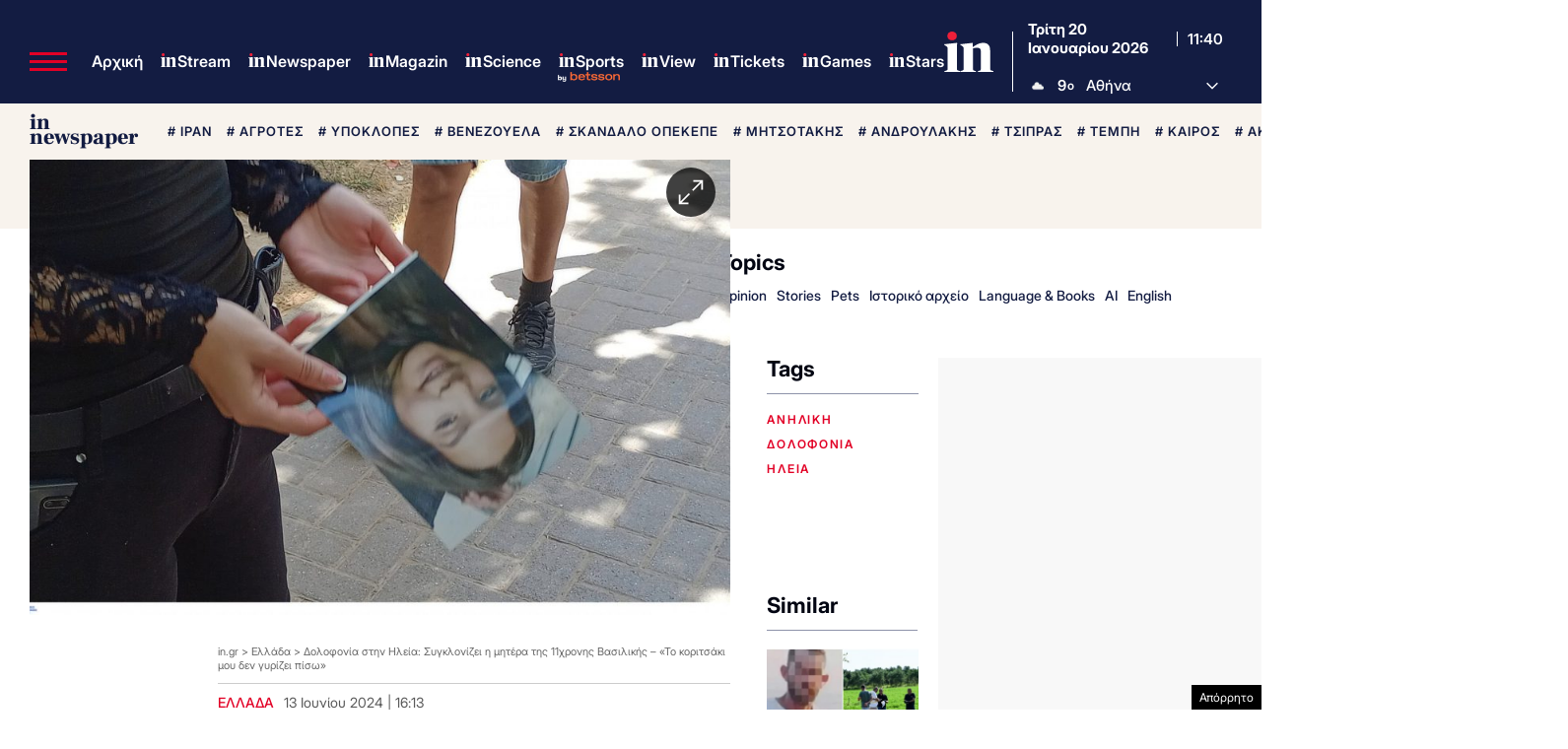

--- FILE ---
content_type: text/html; charset=utf-8
request_url: https://www.google.com/recaptcha/api2/aframe
body_size: 184
content:
<!DOCTYPE HTML><html><head><meta http-equiv="content-type" content="text/html; charset=UTF-8"></head><body><script nonce="upWQYPbUfD1w_5h_XwkTYw">/** Anti-fraud and anti-abuse applications only. See google.com/recaptcha */ try{var clients={'sodar':'https://pagead2.googlesyndication.com/pagead/sodar?'};window.addEventListener("message",function(a){try{if(a.source===window.parent){var b=JSON.parse(a.data);var c=clients[b['id']];if(c){var d=document.createElement('img');d.src=c+b['params']+'&rc='+(localStorage.getItem("rc::a")?sessionStorage.getItem("rc::b"):"");window.document.body.appendChild(d);sessionStorage.setItem("rc::e",parseInt(sessionStorage.getItem("rc::e")||0)+1);localStorage.setItem("rc::h",'1768909205392');}}}catch(b){}});window.parent.postMessage("_grecaptcha_ready", "*");}catch(b){}</script></body></html>

--- FILE ---
content_type: application/javascript; charset=utf-8
request_url: https://fundingchoicesmessages.google.com/f/AGSKWxWzU1L0-0eju3ZpaL63_vBtiWAAUfnuG9QKMRirBzubqSnKsgE5QD2wzYbipfxyCertklRgYJw9rtFi8a-TcrUztIbQH2h7-WKr2gmSD8VQuqaKEiz6De58elMSs_Tjb8oEPktNTiXjR_OSz2ygLEoDxoPXvLCBIRTrHJv5OgXWu4mLhXnzB3ZKBJ8Y/_/adx/iframe..php?affid=.com/adclk?-ad-right./AdsPublisher.
body_size: -1289
content:
window['0c5a88a1-1cb6-4609-86cd-e0afbefa644d'] = true;